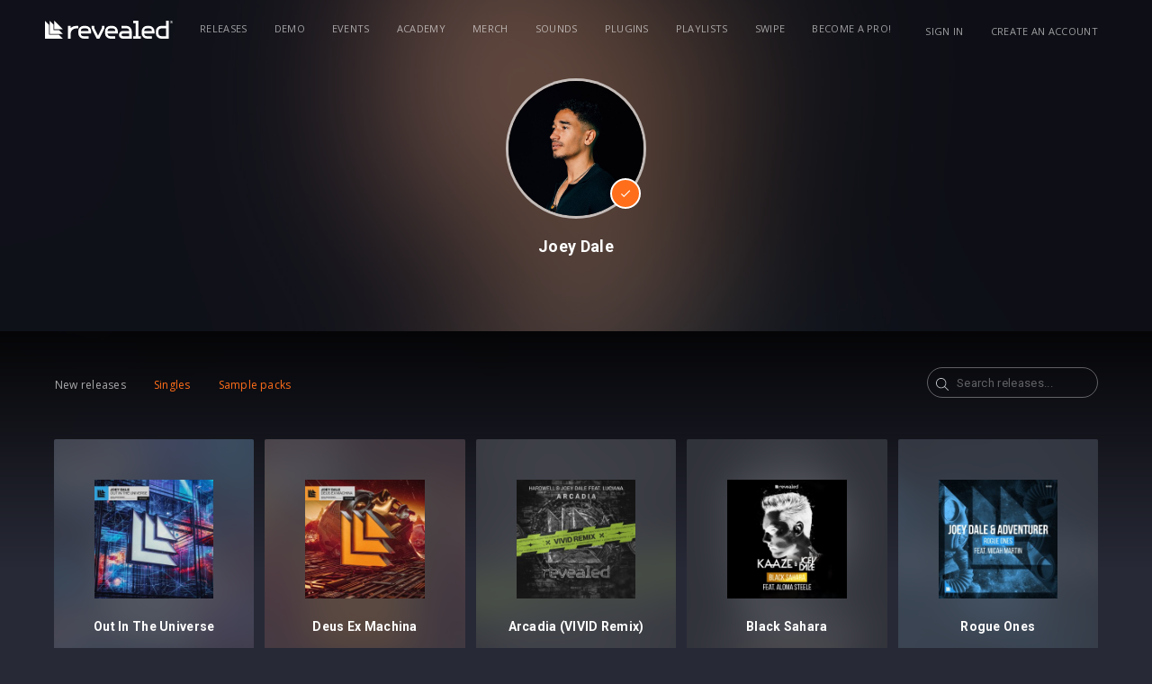

--- FILE ---
content_type: text/html;charset=UTF-8
request_url: https://www.revealedrecordings.com/joey-dale
body_size: 19575
content:
<!DOCTYPE html>
<html lang="en">
<head>
  <script>(function(w,d,s,l,i){w[l]=w[l]||[];w[l].push({'gtm.start':new Date().getTime(),event:'gtm.js'});var f=d.getElementsByTagName(s)[0],j=d.createElement(s),dl=l!='dataLayer'?'&l='+l:'';j.async=true;j.src='https://www.googletagmanager.com/gtm.js?id='+i+dl;f.parentNode.insertBefore(j,f);})(window,document,'script','dataLayer','GTM-WXT28G3');</script>


  <meta charset="utf-8" />
  <meta name="viewport" content="width=device-width,initial-scale=1,maximum-scale=5" />
  <meta name="designer" content="BEER N TEA" />

  <!--
  All rights reserved, BEER N TEA B.V.
  -->


  <title>Revealed Recordings</title>
  <link rel="apple-touch-icon" sizes="57x57" href="/uploads/assets/1/static/img/favicon/apple-icon-57x57.png">
  <link rel="apple-touch-icon" sizes="60x60" href="/uploads/assets/1/static/img/favicon/apple-icon-60x60.png">
  <link rel="apple-touch-icon" sizes="72x72" href="/uploads/assets/1/static/img/favicon/apple-icon-72x72.png">
  <link rel="apple-touch-icon" sizes="76x76" href="/uploads/assets/1/static/img/favicon/apple-icon-76x76.png">
  <link rel="apple-touch-icon" sizes="114x114" href="/uploads/assets/1/static/img/favicon/apple-icon-114x114.png">
  <link rel="apple-touch-icon" sizes="120x120" href="/uploads/assets/1/static/img/favicon/apple-icon-120x120.png">
  <link rel="apple-touch-icon" sizes="144x144" href="/uploads/assets/1/static/img/favicon/apple-icon-144x144.png">
  <link rel="apple-touch-icon" sizes="152x152" href="/uploads/assets/1/static/img/favicon/apple-icon-152x152.png">
  <link rel="apple-touch-icon" sizes="180x180" href="/uploads/assets/1/static/img/favicon/apple-icon-180x180.png">
  <link rel="icon" type="image/x-icon" href="/uploads/assets/1/static/img/favicon/favicon.ico" />
  <link rel="icon" type="image/png" sizes="192x192"  href="/uploads/assets/1/static/img/favicon/android-icon-192x192.png">
  <link rel="icon" type="image/png" sizes="32x32" href="/uploads/assets/1/static/img/favicon/favicon-32x32.png">
  <link rel="icon" type="image/png" sizes="96x96" href="/uploads/assets/1/static/img/favicon/favicon-96x96.png">
  <link rel="icon" type="image/png" sizes="16x16" href="/uploads/assets/1/static/img/favicon/favicon-16x16.png">


  <meta name="msapplication-TileColor" content="#ffffff">
  <meta name="msapplication-TileImage" content="/uploads/assets/1/static/img/favicon/ms-icon-144x144.png">
  <meta name="theme-color" content="#ffffff">
  <link rel="manifest" href="/uploads/assets/1/static/manifest.json">

  
  <meta name="twitter:card" content="summary" />
    
      
  <meta property="og:type" content="website" />
  <meta property="og:site_name" itemprop="name" content="Revealed Recordings" />

      
  
  <link rel="alternate" href="https://www.revealedrecordings.com/joey-dale" hreflang="x-default" />
  <link rel="alternate" href="https://www.revealedrecordings.com/joey-dale" hreflang="en" />
  <link rel="canonical" href="https://www.revealedrecordings.com/joey-dale" />

  <link rel="stylesheet" type="text/css" href="/uploads/assets/1767106112.1766137936/app.css" media="all" />
  <style></style>

  <script type="text/javascript">
    window.SPOTIFY_CLIENT_ID = '92796f82c2cb4c5f872c86ca944acaff';
    window.SPOTIFY_FOLLOW = '{"follow_artist":"revealedrec","follow_playlists":["6dBUVyjBcjtrSQ0jEURWmS"]}';
    window.ENV_THEME = 'Revealed'
  </script>

  <script type="text/javascript">
    var config = {"name":"Revealed Recordings","cdn":{"base_url":""},"environment":"production","site_url":"https:\/\/www.revealedrecordings.com","base_url":"https:\/\/www.revealedrecordings.com","preferences":{"currency":"EUR","time_format":24,"date_format":"%d-%m-%Y","currency_format":"%symbol%%value%","number_format":".,","week_start":"sunday"},"version":"1767106112.1766137936","csp_nonce":"cb0eb4398ebf2a49","google_analytics":{"tracking_id":"UA-40876526-6"},"twitter":[],"facebook_id":"755633134592826"};
    var lang = {"app":{"locales":{"en_US":{"prefix":"","name":"English","name_english":"English","system_locale":"en_US.UTF-8","currency":"EUR","formats":{"currency":"%symbol%%value%","number":".,","date":"%d-%m-%Y","time":"%H:%S","start_week":1},"locale":"en_US","language_code":"en","country_code":"US"}},"locale":{"prefix":"","name":"English","name_english":"English","system_locale":"en_US.UTF-8","currency":"EUR","formats":{"currency":"%symbol%%value%","number":".,","date":"%d-%m-%Y","time":"%H:%S","start_week":1},"locale":"en_US","language_code":"en","country_code":"US"},"name":"Revealed Recordings","abbr":"nl","title":"Title","description":"Description","featured":"Featured","slug":"Slug","download":"Download","soundcloud":"Soundcloud","beatport":"Beatport","itunes":"iTunes","spotify":"Spotify","youtube":"Youtube","applemusic":"Apple Music","revealed":"Revealed","bol":"Bol.com","deezer":"Deezer","googleplay":"Google Play","amazon":"Amazon","hardstyle":"Hardstyle.com","months":{"1":"January","2":"February","3":"March","4":"April","5":"May","6":"June","7":"July","8":"August","9":"September","10":"October","11":"November","12":"December"},"sign_in_dialog_title":"Sign in","sign_in_dialog_content":"Sign in to get access to exclusive content, social features and much more!","sign_in_dialog_facebook":"Facebook","sign_in_dialog_twitter":"Twitter","sign_in_dialog_sign_in_with_email":"Use your e-mail","sign_in_dialog_sign_up":"Sign up with e-mail","sign_in_dialog_input_email":"E-mail address","sign_in_dialog_input_password":"Password","sign_in_dialog_input_password_confirm":"Confirm your password","sign_in_dialog_submit_sign_in":"Sign in!","sign_in_dialog_sign_in_cancel":"Cancel","sign_in_dialog_sign_in_password_forgotten":"Password forgotten?","sign_in_dialog_submit_sign_up":"Sign up!","sign_in_dialog_sign_up_cancel":"Cancel","forgotpassword_dialog_title":"Password forgotten","forgotpassword_dialog_content":"Enter your email address and click submit to reset your password.","forgotpassword_dialog_submit":"Submit","forgotpassword_dialog_cancel":"Cancel","forgotpassword_success":"Your password was successfully reset. You should receive an email with your new password shortly.","login_failed":"Login failed","signup_error_all_fields":"Please fill out the complete form.","signup_error_passwords_did_not_match":"The passwords did not match, please try again.","signup_error_account_exists":"Email already exists, please try to login.","signup_error":"Something went wrong, please try again.","sign_in":"Sign in","sign_out":"Sign out","share_dialog_title":"Share","share_dialog_placeholder":"Write something...","share_dialog_button":"Share","share_dialog_cancel_button":"Cancel","share_dialog_facebook":"Facebook","share_dialog_twitter":"Twitter","share_dialog_post_to_facebook":"Sharing on Facebook","share_dialog_post_to_twitter":"Sharing on Twitter","share_success":"Your post has been shared!","update_profile_dialog_title":"Update your profile","update_profile_dialog_nickname":"Nickname:","update_profile_dialog_button":"Save","update_profile_dialog_cancel":"Cancel","share":"Share","share_login_message":"Sign in to share","like":"Like","unlike":"Unlike","load_more":"Load More","previous":"Previous","next":"Next","cart_amount_single":"%s item","cart_amount_plural":"%s items","cart_empty":"There are no items in your cart","cart_remove_item":"Remove from cart","purchase_buy":"Buy","purchase_get":"Get","purchase_download":"Download","purchase_failed":"Purchase failed","purchase_pending":"Processing...","purchase_cart":"In cart","purchase_retry":"Retry?","purchases_empty":"You have not purchased any releases yet","prerelease":"Pre-release","no_js_message":"To offer the best and richest experience possible, djhardwell.com uses JavaScript. Please enable JavaScript in your browser and press continue to start your journey.","no_js_continue":"Continue","unsupported_message":"You are using an outdated browser. Please <a href=\"http:\/\/browsehappy.com\/\">upgrade your browser<\/a> or <a href=\"http:\/\/www.google.com\/chromeframe\/?redirect=true\">activate Google Chrome Frame<\/a> to improve your experience.","error_not_found":"Page not found","error_not_found_message":"This page couldn't be found. Listen to the latest Hardwell track instead!","error_share_no_id":"No valid ID was provided.","error_share_no_object_found":"Object could not be found.","error_share_failed":"The item could not be shared.","error_share_not_logged_in":"You are not logged in.","error_share_no_url":"No URL provided.","maintenance_title":"Hardwell - Scheduled work backstage","maintenance_text_title":"We're doing some scheduled work backstage","maintenance_text":"Hold on for a few minutes while we're upgrading the website to improve your Hardwell experience. Meanwhile, enjoy some Hardwell tracks using the player below.","release_listen":"Listen","payment_methods":{"creditcard":"Creditcard","ideal":"iDeal","sofort":"SOFORT Banking","banktransfer":"Bank transfer","paypal":"PayPal","bitcoin":"Bitcoin","paysafecard":"Paysafecard","belfius":"Belfius Direct Net","kbc":"KBC\/CBC-Betaalknop","spotify":"Spotify","credits":"Credits","applepay":"Apple Pay"},"year":"year","month":"month","day":"day","hour":"hour","minute":"minute","second":"second","year_plural":"years","month_plural":"months","day_plural":"days","hour_plural":"hours","minute_plural":"minutes","second_plural":"seconds","time_ago":"%s ago"},"route":[],"releases":{"release_types":{"single":"Single","samplepack":"Sample pack","plugin":"Plugin","project":"Project","template":"Template"},"release_read_more":"Read more...","release_buy":"Buy","found_ee":"Pre-save","release_download":"Download","release_play":"Play","release_view":"View","release_listen":"Listen","release_date":"Release date","prerelease_spotify":"Save to Spotify","prerelease_beatport":"Save to Beatport","prerelease_deezer":"Save to Deezer","prerelease_email":"Send me an e-mail","files_included_single":"1 file included in download","files_included":"%s files included in download","presave_to_spotify":{"title":"Presave to Spotify","description":"Pick one of your playlists, and the release will automatically be added to this playlist when it's released!","playlists_label":"Choose your playlist","create_new_playlist":"- Create a new playlist -","cancel":"Cancel","save":"Save"},"presave_to_deezer":{"title":"Presave to Deezer","description":"Pick one of your playlists, and the release will automatically be added to this playlist when it's released!","playlists_label":"Choose your playlist","create_new_playlist":"- Create a new playlist -","cancel":"Cancel","save":"Save"},"release_request":{"status":{"incomplete":"Incomplete","pending":"Pending","delivered":"Deliverd"},"artist_status":{"open":"OPEN","pending":"PENDING","delivered":"DELIVERED","rejected":"REJECTED"}},"bookmarks":{"title":"Bookmarks"},"reposts":{"title":"Reposts"},"bookmarkTypes":{"release":"Releases"}},"user":{"forgot_password":{"title":"Forgot your password?"}},"subscriptions":{"types":{"none":"Regular","tracks":"Tracks","pro":"Pro","pro_annual":"Pro Annual","pro_plus":"Pro Plus"},"status":{"new":"New subscription","active":"This is your current subscription","failed":"This subscription has failed","canceled":"This subscription is canceled, but active until %renewal_date%","pending":"Pending confirmation"},"access_denied":{"title":"Access denied","message":"You are not allowed to view this page."},"unknown":{"message":"An unknown error occurred"},"email_cta":"To change or update, please go to your account and check your subscription."},"admin":{"save_success":"The item has been saved","save_failed":"The item could not be saved","delete_success":"The item has been deleted","delete_failed":"The item could not be deleted","error":"An error occurred","my_account":"My account","account":"Edit your profile","signout":"Sign out","add_row":"Add item","new":"New","no_results":"No results were found","all_languages":"All languages","field_language":"Language","confirm":{"title":"Are you sure?","message":"Are you sure you want to perform this action?","button_confirm":"Continue","button_cancel":"Cancel"},"confirm_delete":{"title":"Are you sure you want to delete this item?","message":"This action cannot be undone.","message_trash":"The deleted item will be moved to the trash.","confirm":"Delete"},"placeholder_text":"Enter text...","placeholder_wysiwyg":"Enter text...","placeholder_select":"Select an option...","placeholder_select_multiple":"Select a few options...","field_title_placeholder":"Enter a title...","validator":{"success":"The item has been saved","error":"There are errors in the form","warning":"There were some problems. Are you sure you want to continue?","field_required":"This field is required","field_invalid":"This field is incorrect","email_invalid":"This e-mail address is incorrect","schema_invalid":"This field is incorrect"},"pages_field_title_placeholder":"Enter a page title...","pages":{"field_title":"Title","field_author":"Author","field_published":"Published","field_status":"Status","field_not_editable":"Editing not possible","launch_pagebuilder":"Edit in Pagebuilder","statuses":{"all":"All","published":"Published","draft":"Draft","deleted":"Deleted","previous":"Previous version"},"page":{"title":"Pages","new":"New page","saved_draft":"The page has been saved as draft","saved_published":"The page has been published","saved_updated":"The page has been updated"},"blog_category":{"title":"Blog category","new":"New category","saved_draft":"The category has been saved as draft","saved_published":"The category has been published","saved_updated":"The category has been updated"},"blog":{"title":"Blog","new":"New post","saved_draft":"The post has been saved as draft","saved_published":"The post has been published","saved_updated":"The post has been updated"},"pub":{"title":"Pubs","new":"New page","saved_draft":"The page has been saved as draft","saved_published":"The page has been published","saved_updated":"The page has been updated"},"component":{"title":"Page components","saved_draft":"The component has been saved as draft","saved_published":"The component has been published","saved_updated":"The component has been updated"}},"users":"Users","users_field_role":"Account type","users_field_name":"Name","users_field_date_created":"Created","users_field_last_login":"Last login","users_field_address":"Address","users_field_email":"E-mail","user_all_roles":"All","user_roles":{"":"All","super_admin":"System administrator","admin":"Administrator","user":"User"},"users_edit_title":"Edit user","users_add_title":"New user","block_parent":{"title":"Parent","not_selected":"None"},"block_translations":{"title":"Translations","add_translation":"Add translation"},"block_template":{"title":"Template","not_selected":"Default template"},"block_social_media":{"title":"Social media","field_title":"Title","field_description":"Description"},"block_repeater":{"add":"Add item"},"block_gallery":{"add_existing":"Select an image","upload":"Upload images"},"block_map":{"search_placeholder":"Search an address..."},"block_image":{"title":"Image","change_image":"Change image"},"block_author":{"title":"Author"},"block_upload":{"add":"Add file","success":"Don't forget to save the form to persist uploads.","failed":"The upload has failed. The file may be too large or may be in an unsupported format.","some_failed":"Not all uploads were successful. Some files may be too large or may be in an unsupported format."},"navigation":{"field_title":"Menu name","field_position":"Position","title":"Navigation","item":{"link":"Link","label":"Label","subtitle":"Subtitle","label_placeholder":"New item...","classes":"CSS classes","icon":"Icon","advanced":"Advanced","delete":"Delete"},"add_item":"Add item","add_divider":"Add divider"},"maintenance":{"title":"Maintenance","caching":{"title":"Caching","description":"After updating templates or supported image sizes, you should always flush the cache. This deletes the Twig cache and public uploads directory.","button":"Flush cache","success_message":"The cache has been flushed"},"hangover":{"title":"Hangover","description":"To verify that the application key is working correctly and the connection is working, you can send a test message to Hangover.","button":"Ping","success_message":"Hangover has been notified"},"maintenance":{"title":"Maintenance mode","description":"Maintenance mode disables access to the website for all users, except administrators, so the system can be upgraded and tested in production.","button_enable":"Enable","button_disable":"Disable","button_update":"Update message","message_enabled":"Maintenance mode has been enabled","message_disabled":"Maintenance mode has been disabled","block_title":"Maintenance message","field_title":"Title","field_message":"Message"}},"settings":{"title":"Settings"},"files":{"title":"Files"},"sign_out":"Sign out","featured":"Featured","view_concept":"Preview","saved_on":"Saved on %s","bulk_action":"With selected items...","revisions_single":"1 revision","revisions_plural":"%s revisions","bar":{"edit_page":"Edit page","details":"Details","return_to_admin":"Admin panel","show_revisions":"Show revisions","copy":"Duplicate"},"search":"Search","search_placeholder":"Search...","medialibrary_dialog_insert":"Insert","medialibrary_dialog_cancel":"Cancel","medialibrary_dialog_upload":"Upload file","edit":"Edit","delete":"Delete","save":"Save","cancel":"Cancel","back":"Back","save_draft":"Save draft","save_publish":"Publish","save_published":"Published","save_update":"Update","click_to_edit":"Click to edit","beforeunload_warning":"You have unsaved changes. Are you sure you want to cancel?","login":{"title":"Sign in","title_continue":"Sign in to continue","username":"Email address","email":"Email address","password":"Password","submit":"Sign in","remember":"Remember me","cancel":"Cancel","sso_links_title":"Or","errors":{"unknown":"Failed to login.","user_not_found":"We couldn't find an account matching the email address you entered. Please try again.","token_expired":"Your link has expired or is invalid. Please try again."},"empty-username-password":"Please fill in your email and password","no-user-found":"There was no user found with this email\/password combination, try again.","invalid-email":"Invalid e-mail address","password-too-short":"Password is too short (minimum 6 characters)","passwords-donotmatch":"Passwords do not match","account-exists":"An account exists for this e-mail address","username-exists":"This username already exists","username-invalid":"This username is invalid","password_confirm":"Confirm password"},"forgot_password":{"title":"Forgot your password?","description":"Enter your email address and you'll receive instructions to reset your password.","email_placeholder":"Your e-mail address...","submit":"Send instructions","errors":{"unknown":"Failed to reset your password.","user_not_found":"We couldn't find an account matching the email address you entered. Please try again.","password_reset_unavailable":"Password reset is unavailable for this type of account. Please contact your administrator.","email_invalid":"Please enter a valid email address and try again."},"error":{"title":"Password recovery failed"},"success":{"title":"Instructions have been sent","description":"If an account exists, we've just sent instructions to reset your password to %s."},"email":{"title":"E-mail","subject":"Forgot your password?","message":"We have received a request to change the password for %s. You can change your password by clicking the button below.","footnote":"The link in this email is valid for 24 hours. If you have not requested to change your password, you can safely ignore this email.","button":"Reset your password"}},"reset_password":{"title":"Reset your password","description":"Enter your new password for %s in the fields below to update your password and continue signing in.","new_password":"New password","new_password_confirm":"Confirm your password","submit":"Update password","error":{"title":"Password recovery failed","message":"Your link has expired or is invalid. Please try again."},"errors":{"password_empty":"Please enter a valid password and try again.","password_mismatch":"The entered passwords do not match. Please try again.","password_policy":"The entered password does not meet the requirements. Please choose a different password and try again."},"success":{"title":"Your password has been reset","message":"Sign in with your new password to continue."}},"user_types":{"fan":"Fan","artist":"Artist","business":"Business"},"demos":{"statuses":{"open":"Open","review":"Needs review","approved":"Ready To Sign","declined":"Declined","finalround":"Final Round","needsfeedback":"Feedback Round","archived":"Archived","queued":"Queued"}}},"errors":{"not_found":{"title":"Oops, wrong turn","message":"You probably hit a dead link or got a typo in the page's address. No worries!"},"access_denied":{"title":"Access denied","message":"You are not allowed to view this page."},"unknown":{"message":"An unknown error occurred"}},"artists":[],"strings":{"accept_terms_and_privacy":"Accepts terms and conditions","accept_other_communication":"Accepts other communication"}};
  </script>
  <script type="text/javascript" src="/uploads/assets/1767106112.1766137936/app.js"></script>
</head>
<body class="page--night_header page--artist layout--menu_left " data-view="App">

<noscript><iframe src="https://www.googletagmanager.com/ns.html?id=GTM-WXT28G3"height="0" width="0" style="display:none;visibility:hidden"></iframe></noscript>

<nav class="drawer drawer--right">
  <ul>
          <li >
        <a href="/releases">Releases</a>
      </li>
          <li >
        <a href="/demo">Demo</a>
      </li>
          <li >
        <a href="https://www.revealedrecordings.com/events">Events</a>
      </li>
          <li >
        <a href="/academy">Academy</a>
      </li>
          <li >
        <a href="//www.revealedclothing.com/">Merch</a>
      </li>
          <li >
        <a href="/sounds">Sounds</a>
      </li>
          <li >
        <a href="/plugins">Plugins</a>
      </li>
          <li >
        <a href="/playlists">Playlists</a>
      </li>
          <li >
        <a href="/swipe">Swipe</a>
      </li>
          <li >
        <a href="/subscriptions" class="hide-with-subscription">Become a Pro!</a>
      </li>
      </ul>
</nav>
<main class="wrapper">
  <div class="page__back"><div class="grad"></div></div>  <div class="wrapper__mask"></div>
  <header class="header">
  <div class="container">
    <div class="header__inner">
      <a href="/" class="logo" title="Revealed Recordings"><svg xmlns="http://www.w3.org/2000/svg" width="284" height="40" viewBox="0 0 284 40">
  <defs>
    <style>
      .logo-revealed {
        fill: #fff;
        fill-rule: evenodd;
      }
    </style>
  </defs>
  <path class="logo-revealed" d="M236.49,52.421h5.691v5.712L230.822,81h-5.756L213.707,58.133V52.421H219.4v4.621l8.546,17.2,8.546-17.2V52.421ZM212.5,64.5v5.064H189.713v0.026a5.685,5.685,0,0,0,5.674,5.7H206.8V81H196.059a12.06,12.06,0,0,1-12.037-12.082V64.5a12.059,12.059,0,0,1,12.037-12.081h4.4A12.059,12.059,0,0,1,212.5,64.5Zm-5.691-.674a5.685,5.685,0,0,0-5.674-5.7h-5.743a5.685,5.685,0,0,0-5.674,5.7v0.025H206.8V63.829ZM379.146,41h5.691V81H368.4a12.059,12.059,0,0,1-12.037-12.082V64.5A12.059,12.059,0,0,1,368.4,52.421h10.745V41Zm0,17.136H368.933a6.891,6.891,0,0,0-6.878,6.9v3.346a6.891,6.891,0,0,0,6.878,6.9h10.213V58.133ZM129.131,61.8v-12L120.363,41V70.6h29.494l-8.769-8.8H129.131Zm54.891-9.377h-4.9a17.782,17.782,0,0,0-12.193,4.824V52.421h-5.691V81h5.691V70.215a12.059,12.059,0,0,1,12.037-12.082h5.055V52.421Zm-53.3,7.777h19.131L130.726,41V60.2Zm-11.957,12V49.8L110,41V81h39.857l-8.769-8.8H118.769Zm198.5-25.49V41H305.872v5.712h5.7V75.288h-5.7V81h17.092V75.288h-5.7V46.709ZM353.294,64.5v5.064H330.511v0.026a5.686,5.686,0,0,0,5.675,5.7H347.6V81H336.857A12.061,12.061,0,0,1,324.82,68.918V64.5a12.06,12.06,0,0,1,12.037-12.081h4.4A12.059,12.059,0,0,1,353.294,64.5Zm-5.691-.674a5.686,5.686,0,0,0-5.675-5.7h-5.742a5.686,5.686,0,0,0-5.675,5.7v0.025H347.6V63.829Zm-75.737.674v5.064H249.083v0.026a5.686,5.686,0,0,0,5.675,5.7h11.417V81H255.43a12.06,12.06,0,0,1-12.038-12.082V64.5A12.059,12.059,0,0,1,255.43,52.421h4.4A12.059,12.059,0,0,1,271.866,64.5Zm-5.691-.674a5.686,5.686,0,0,0-5.675-5.7h-5.742a5.686,5.686,0,0,0-5.675,5.7v0.025h17.092V63.829ZM302.8,64.5V81H282.87a8.573,8.573,0,0,1,0-17.145h14.242V63.829a5.686,5.686,0,0,0-5.675-5.7H280.02V52.421h10.745A12.059,12.059,0,0,1,302.8,64.5Zm-5.691,5.063H282.87a2.861,2.861,0,0,0,0,5.721h14.242V69.567ZM394,44.062A3.054,3.054,0,1,1,390.945,41,3.06,3.06,0,0,1,394,44.062Zm-0.526,0a2.528,2.528,0,1,0-2.528,2.538A2.535,2.535,0,0,0,393.473,44.062Zm-1.883.029a0.6,0.6,0,0,1,.333.667V44.89a2.062,2.062,0,0,0,.038.508h-0.549a1.932,1.932,0,0,1-.054-0.6V44.758c0-.291-0.073-0.43-0.5-0.43h-0.379V45.4h-0.564V42.726h1.171a0.769,0.769,0,0,1,.893.733A0.643,0.643,0,0,1,391.59,44.091Zm-0.193-.566a0.349,0.349,0,0,0-.425-0.342h-0.5v0.683h0.483C391.273,43.866,391.4,43.745,391.4,43.525Z" transform="translate(-110 -41)"/>
</svg>
</a>

            <nav class="navigation navigation--primary">
        <ul>
                      <li   >
              <a href="/releases">Releases</a>
                          </li>
                      <li   >
              <a href="/demo">Demo</a>
                          </li>
                      <li   >
              <a href="https://www.revealedrecordings.com/events">Events</a>
                          </li>
                      <li   >
              <a href="/academy">Academy</a>
                          </li>
                      <li   >
              <a href="//www.revealedclothing.com/" target="_BLANK">Merch</a>
                          </li>
                      <li   >
              <a href="/sounds">Sounds</a>
                          </li>
                      <li   >
              <a href="/plugins">Plugins</a>
                          </li>
                      <li   >
              <a href="/playlists">Playlists</a>
                          </li>
                      <li   >
              <a href="/swipe">Swipe</a>
                          </li>
                      <li  class="hide-with-subscription "  >
              <a href="/subscriptions">Become a Pro!</a>
                          </li>
                  </ul>
      </nav>
      
      <nav class="navigation navigation--secondary">
        <ul>
                    <li><a href="/account/login">Sign in</a></li>
          <li class="hide--xs"><a href="/account/register">Create an account</a></li>
                    <li class="max-sm">
            <button type="button" class="btn btn--toggle" data-toggle="drawer" title="Open the menu"><span class="icon"></span></button>
          </li>
        </ul>

      </nav>
    </div>
  </div>
</header>
    <section class="content">
    <aside class="section section--artist">
  <figure class="artist__background" style="background-image: url('/uploads/blurbg/67004ec882d8a70b710fc473.jpg'); "></figure>
  <div class="container">
    <div class="grid">
      <div class="col col--md-1/3">
        <article class="block block--night block--artist">
          <header>
            <figure class="artist__avatar  artist__avatar--verified" style="background-image: url('/uploads/image/67004ec882d8a70b710fc473.jpg');"></figure>
            <h2>Joey Dale</h2>
          </header>
        </article>
        <div class="artist__socials">
                                                                                                                                                                            </div>
      </div>
    </div>
  </div>
</aside>

<section class="section section--releases">
  <div class="container">
    


<form method="post" action="/joey-dale"  class="ui form" data-id="ui" data-view="UI" data-source="/joey-dale" autocomplete="off">
  
    <div class="ui__panel ui__panel--tools">
    <div class="ui__container">
      <div class="ui__tools">
        <div class="left form--inline">
          
<div  class="form__group--switch form__group" data-view="FieldSwitch" data-is-filter="1" data-listeners="releases">
      <input type="hidden" name="type" value="*" />
  <div class="group group--btn">
    <a href="?type=*" data-filter="type" data-value="*" class="btn btn--default active">New releases</a><a href="?type=single" data-filter="type" data-value="single" class="btn btn--default">Singles</a><a href="?type=samplepack" data-filter="type" data-value="samplepack" class="btn btn--default">Sample packs</a>  </div>
</div>

        </div>
        <div class="right form--inline">
          


<div  class="form__group--search form__group" data-view="FieldSearch" data-is-filter="1" data-listeners="releases">
    <div class="form__field">
    <input class="input" type="text" placeholder="Search releases..." name="q" value="" />
    <svg viewBox="0 0 512 512" class="icon"><path d="M508.5 481.6l-129-129c-2.3-2.3-5.3-3.5-8.5-3.5h-10.3C395 312 416 262.5 416 208 416 93.1 322.9 0 208 0S0 93.1 0 208s93.1 208 208 208c54.5 0 104-21 141.1-55.2V371c0 3.2 1.3 6.2 3.5 8.5l129 129c4.7 4.7 12.3 4.7 17 0l9.9-9.9c4.7-4.7 4.7-12.3 0-17zM208 384c-97.3 0-176-78.7-176-176S110.7 32 208 32s176 78.7 176 176-78.7 176-176 176z"/></svg>
    <button type="button" class="btn btn--link btn--clear" data-action="clear">&times;</button>
  </div>
  <button type="submit" class="sr-only">Search</button>
</div>

        </div>
      </div>
    </div>
  </div>
  
  <div class="ui__panel ui__panel--main">
    <div class="ui__container">
      <div class="ui__grid grid grid--center-items">
        <div class="ui__col ui__col--main col ">
                    
<div  data-id="releases" data-view="BlockTable" data-infinite="trigger" data-filter-value="{&quot;type&quot;:&quot;*&quot;,&quot;sort_by&quot;:&quot;date_listed&quot;,&quot;sort_order&quot;:&quot;DESC&quot;,&quot;artist_id&quot;:&quot;5874dca96332885f348b459a&quot;,&quot;listed&quot;:true}">
  <div class="grid" data-block="items">
            <div class="col col--sm-1/4 col--lg-1/5">
    <article class="release release--anchor tilt " data-release-id="690b79797d4540ad1309a9b7"
         data-layer-product="{&quot;id&quot;:&quot;690b79797d4540ad1309a9b7&quot;,&quot;name&quot;:&quot;Out In The Universe&quot;,&quot;category&quot;:&quot;single&quot;,&quot;brand&quot;:&quot;Joey Dale\u2060\u00a0&quot;,&quot;price&quot;:null,&quot;currency&quot;:&quot;CREDITS&quot;,&quot;variant&quot;:&quot;&quot;,&quot;list&quot;:&quot;Release Page&quot;,&quot;position&quot;:1,&quot;dimension1&quot;:&quot;none&quot;}"><div class="release__block"><div class="release__blurbg" data-original="/uploads/blurbg/690b76adf92bd430d40d8212.jpg"></div><figure><a href="/releases/joey-dale-out-in-the-universe?"><div class="img"><img data-original="/uploads/thumb/690b76adf92bd430d40d8212.jpg" alt="Out In The Universe - Joey Dale⁠ " /></div></a></figure><div class="release__info"><a href="/releases/joey-dale-out-in-the-universe?"><h2 class="release__title">Out In The Universe</h2></a><h3 class="release__artist"><a class="atwho-inserted" data-atwho-at-query="joey" href="/artists/id/5874dca96332885f348b459a">Joey Dale</a>⁠</h3></div><footer class="release__footer" data-view="Musicplayer"><div class="left"></div><a href="/account/login?return=" class="btn btn--buy"><span class="fal fa-arrow-up"></span>
                Get
              </a></footer></div></article>    </div>
        <div class="col col--sm-1/4 col--lg-1/5">
    <article class="release release--anchor tilt " data-release-id="6891cb9bd658f94da00155c9"
         data-layer-product="{&quot;id&quot;:&quot;6891cb9bd658f94da00155c9&quot;,&quot;name&quot;:&quot;Deus Ex Machina&quot;,&quot;category&quot;:&quot;single&quot;,&quot;brand&quot;:&quot;Joey Dale\u2060\u00a0&quot;,&quot;price&quot;:null,&quot;currency&quot;:&quot;CREDITS&quot;,&quot;variant&quot;:&quot;&quot;,&quot;list&quot;:&quot;Release Page&quot;,&quot;position&quot;:1,&quot;dimension1&quot;:&quot;none&quot;}"><div class="release__block"><div class="release__blurbg" data-original="/uploads/blurbg/6891c9fea33be304d90e14f7.jpg"></div><figure><a href="/releases/joey-dale-deus-ex-machina?"><div class="img"><img data-original="/uploads/thumb/6891c9fea33be304d90e14f7.jpg" alt="Deus Ex Machina - Joey Dale⁠ " /></div></a></figure><div class="release__info"><a href="/releases/joey-dale-deus-ex-machina?"><h2 class="release__title">Deus Ex Machina</h2></a><h3 class="release__artist"><a class="atwho-inserted" data-atwho-at-query="joey dal" href="/artists/id/5874dca96332885f348b459a">Joey Dale</a>⁠</h3></div><footer class="release__footer" data-view="Musicplayer"><div class="left"><a class="btn btn--play" title="PREVIEW" data-track="https://p.scdn.co/mp3-preview/fdcc24a9198db4257ea22dee5bb7c018062bc998?cid=92796f82c2cb4c5f872c86ca944acaff" data-track-info="{&quot;title&quot;:&quot;Deus Ex Machina&quot;,&quot;artist&quot;:&quot;Joey Dale\u2060\u00a0&quot;,&quot;track&quot;:&quot;https:\/\/p.scdn.co\/mp3-preview\/fdcc24a9198db4257ea22dee5bb7c018062bc998?cid=92796f82c2cb4c5f872c86ca944acaff&quot;,&quot;image_url&quot;:&quot;\/uploads\/thumb\/6891c9fea33be304d90e14f7.jpg&quot;,&quot;url&quot;:&quot;\/releases\/joey-dale-deus-ex-machina&quot;}"><span class="fas fa-play"></span><span class="progress"></span><span class="-text">PREVIEW</span></a><a class="btn btn--play" title="ADD TO PLAYLIST" data-playlist-item="{&quot;title&quot;:&quot;Deus Ex Machina&quot;,&quot;artist&quot;:&quot;Joey Dale\u2060\u00a0&quot;,&quot;track&quot;:&quot;https:\/\/p.scdn.co\/mp3-preview\/fdcc24a9198db4257ea22dee5bb7c018062bc998?cid=92796f82c2cb4c5f872c86ca944acaff&quot;,&quot;image_url&quot;:&quot;\/uploads\/thumb\/6891c9fea33be304d90e14f7.jpg&quot;,&quot;url&quot;:&quot;\/releases\/joey-dale-deus-ex-machina&quot;}"><svg viewBox="0 0 512 512" class="icon"><path d="M470.36 1.51l-112 35.38A32 32 0 0 0 336 67.36v299.12c-18.16-9.07-40.16-14.48-64-14.48-61.86 0-112 35.82-112 80s50.14 80 112 80 112-35.82 112-80V195.36L489.64 162A32 32 0 0 0 512 131.48V32a32 32 0 0 0-41.64-30.49zM272 464c-39.7 0-64-20.72-64-32s24.3-32 64-32 64 20.72 64 32-24.3 32-64 32zm192-344.25L384 145V79.12l80-25.26zM16 104h256a16 16 0 0 0 16-16V72a16 16 0 0 0-16-16H16A16 16 0 0 0 0 72v16a16 16 0 0 0 16 16zm0 128h256a16 16 0 0 0 16-16v-16a16 16 0 0 0-16-16H16a16 16 0 0 0-16 16v16a16 16 0 0 0 16 16zm144 96a16 16 0 0 0-16-16H16a16 16 0 0 0-16 16v16a16 16 0 0 0 16 16h128a16 16 0 0 0 16-16z"/></svg><span class="progress"></span><span class="-text">ADD</span></a></div><a href="/account/login?return=" class="btn btn--buy"><span class="fal fa-arrow-up"></span>
                Get
              </a></footer></div></article>    </div>
        <div class="col col--sm-1/4 col--lg-1/5">
    <article class="release release--anchor tilt " data-release-id="68231ce008a5c9f3ee046348"
         data-layer-product="{&quot;id&quot;:&quot;68231ce008a5c9f3ee046348&quot;,&quot;name&quot;:&quot;Arcadia (VIVID Remix)&quot;,&quot;category&quot;:&quot;single&quot;,&quot;brand&quot;:&quot;Hardwell\u2060 &amp; Joey Dale\u2060 (VIVID\u2060 Remix)&quot;,&quot;price&quot;:null,&quot;currency&quot;:&quot;CREDITS&quot;,&quot;variant&quot;:&quot;&quot;,&quot;list&quot;:&quot;Release Page&quot;,&quot;position&quot;:1,&quot;dimension1&quot;:&quot;none&quot;}"><div class="release__block"><div class="release__blurbg" data-original="/uploads/blurbg/68231c4b08a5c9f3ee046344.jpg"></div><figure><a href="/releases/hardwell-joey-dale-feat-luciana-arcadia-vivid-remix?"><div class="img"><img data-original="/uploads/thumb/68231c4b08a5c9f3ee046344.jpg" alt="Arcadia (VIVID Remix) - Hardwell⁠ & Joey Dale⁠ (VIVID⁠ Remix)" /></div></a></figure><div class="release__info"><a href="/releases/hardwell-joey-dale-feat-luciana-arcadia-vivid-remix?"><h2 class="release__title">Arcadia (VIVID Remix)</h2></a><h3 class="release__artist"><a class="atwho-inserted" data-atwho-at-query="hardwell" href="/artists/id/58762fd3633288e43f8b4567">Hardwell</a>⁠ &amp; <a class="atwho-inserted" data-atwho-at-query="joey" href="/artists/id/5874dca96332885f348b459a">Joey Dale</a>⁠ (<a class="atwho-inserted" data-atwho-at-query="vivid" href="/artists/id/5bd6eacbc6e190211e79ef70">VIVID</a>⁠ Remix)</h3></div><footer class="release__footer" data-view="Musicplayer"><div class="left"><a class="btn btn--play" title="PREVIEW" data-track="https://p.scdn.co/mp3-preview/6d4840a77ad282c283faef45c79d9d9cd17d51e1?cid=92796f82c2cb4c5f872c86ca944acaff" data-track-info="{&quot;title&quot;:&quot;Arcadia (VIVID Remix)&quot;,&quot;artist&quot;:&quot;Hardwell\u2060 &amp; Joey Dale\u2060 (VIVID\u2060 Remix)&quot;,&quot;track&quot;:&quot;https:\/\/p.scdn.co\/mp3-preview\/6d4840a77ad282c283faef45c79d9d9cd17d51e1?cid=92796f82c2cb4c5f872c86ca944acaff&quot;,&quot;image_url&quot;:&quot;\/uploads\/thumb\/68231c4b08a5c9f3ee046344.jpg&quot;,&quot;url&quot;:&quot;\/releases\/hardwell-joey-dale-feat-luciana-arcadia-vivid-remix&quot;}"><span class="fas fa-play"></span><span class="progress"></span><span class="-text">PREVIEW</span></a><a class="btn btn--play" title="ADD TO PLAYLIST" data-playlist-item="{&quot;title&quot;:&quot;Arcadia (VIVID Remix)&quot;,&quot;artist&quot;:&quot;Hardwell\u2060 &amp; Joey Dale\u2060 (VIVID\u2060 Remix)&quot;,&quot;track&quot;:&quot;https:\/\/p.scdn.co\/mp3-preview\/6d4840a77ad282c283faef45c79d9d9cd17d51e1?cid=92796f82c2cb4c5f872c86ca944acaff&quot;,&quot;image_url&quot;:&quot;\/uploads\/thumb\/68231c4b08a5c9f3ee046344.jpg&quot;,&quot;url&quot;:&quot;\/releases\/hardwell-joey-dale-feat-luciana-arcadia-vivid-remix&quot;}"><svg viewBox="0 0 512 512" class="icon"><path d="M470.36 1.51l-112 35.38A32 32 0 0 0 336 67.36v299.12c-18.16-9.07-40.16-14.48-64-14.48-61.86 0-112 35.82-112 80s50.14 80 112 80 112-35.82 112-80V195.36L489.64 162A32 32 0 0 0 512 131.48V32a32 32 0 0 0-41.64-30.49zM272 464c-39.7 0-64-20.72-64-32s24.3-32 64-32 64 20.72 64 32-24.3 32-64 32zm192-344.25L384 145V79.12l80-25.26zM16 104h256a16 16 0 0 0 16-16V72a16 16 0 0 0-16-16H16A16 16 0 0 0 0 72v16a16 16 0 0 0 16 16zm0 128h256a16 16 0 0 0 16-16v-16a16 16 0 0 0-16-16H16a16 16 0 0 0-16 16v16a16 16 0 0 0 16 16zm144 96a16 16 0 0 0-16-16H16a16 16 0 0 0-16 16v16a16 16 0 0 0 16 16h128a16 16 0 0 0 16-16z"/></svg><span class="progress"></span><span class="-text">ADD</span></a></div><a href="/account/login?return=" class="btn btn--buy"><span class="fal fa-arrow-up"></span>
                Get
              </a></footer></div></article>    </div>
        <div class="col col--sm-1/4 col--lg-1/5">
    <article class="release release--anchor tilt " data-release-id="5a0c109dc6e1906e0c2f5a6a"
         data-layer-product="{&quot;id&quot;:&quot;5a0c109dc6e1906e0c2f5a6a&quot;,&quot;name&quot;:&quot;Black Sahara&quot;,&quot;category&quot;:&quot;single&quot;,&quot;brand&quot;:&quot;KAAZE\u2060 &amp; Joey Dale\u2060 feat. Aloma Steele\u2060\u00a0&quot;,&quot;price&quot;:2.49,&quot;currency&quot;:&quot;EUR&quot;,&quot;variant&quot;:&quot;&quot;,&quot;list&quot;:&quot;Release Page&quot;,&quot;position&quot;:1,&quot;dimension1&quot;:&quot;none&quot;}"><div class="release__block"><div class="release__blurbg" data-original="/uploads/blurbg/5a0c0fc9c6e1906e0c2f5a68.jpg"></div><figure><a href="/releases/kaaze-joey-dale-aloma-steele-black-sahara?"><div class="img"><img data-original="/uploads/thumb/5a0c0fc9c6e1906e0c2f5a68.jpg" alt="Black Sahara - KAAZE⁠ & Joey Dale⁠ feat. Aloma Steele⁠ " /></div></a></figure><div class="release__info"><a href="/releases/kaaze-joey-dale-aloma-steele-black-sahara?"><h2 class="release__title">Black Sahara</h2></a><h3 class="release__artist"><a class="atwho-inserted" data-atwho-at-query="KAAZE" href="/artists/id/5874dca96332885f348b459c">KAAZE</a>⁠ &amp; <a class="atwho-inserted" data-atwho-at-query="Joey" href="/artists/id/5874dca96332885f348b459a">Joey Dale</a>⁠ feat. <a class="atwho-inserted" data-atwho-at-query="alom" href="/artists/id/5ca35331c6e19010dd021d05">Aloma Steele</a>⁠</h3></div><footer class="release__footer" data-view="Musicplayer"><div class="left"><a class="btn btn--play" title="PREVIEW" data-track="https://p.scdn.co/mp3-preview/95493f4f0fef2a4ed101dd42562006cf10240b36?cid=92796f82c2cb4c5f872c86ca944acaff" data-track-info="{&quot;title&quot;:&quot;Black Sahara&quot;,&quot;artist&quot;:&quot;KAAZE\u2060 &amp; Joey Dale\u2060 feat. Aloma Steele\u2060\u00a0&quot;,&quot;track&quot;:&quot;https:\/\/p.scdn.co\/mp3-preview\/95493f4f0fef2a4ed101dd42562006cf10240b36?cid=92796f82c2cb4c5f872c86ca944acaff&quot;,&quot;image_url&quot;:&quot;\/uploads\/thumb\/5a0c0fc9c6e1906e0c2f5a68.jpg&quot;,&quot;url&quot;:&quot;\/releases\/kaaze-joey-dale-aloma-steele-black-sahara&quot;}"><span class="fas fa-play"></span><span class="progress"></span><span class="-text">PREVIEW</span></a><a class="btn btn--play" title="ADD TO PLAYLIST" data-playlist-item="{&quot;title&quot;:&quot;Black Sahara&quot;,&quot;artist&quot;:&quot;KAAZE\u2060 &amp; Joey Dale\u2060 feat. Aloma Steele\u2060\u00a0&quot;,&quot;track&quot;:&quot;https:\/\/p.scdn.co\/mp3-preview\/95493f4f0fef2a4ed101dd42562006cf10240b36?cid=92796f82c2cb4c5f872c86ca944acaff&quot;,&quot;image_url&quot;:&quot;\/uploads\/thumb\/5a0c0fc9c6e1906e0c2f5a68.jpg&quot;,&quot;url&quot;:&quot;\/releases\/kaaze-joey-dale-aloma-steele-black-sahara&quot;}"><svg viewBox="0 0 512 512" class="icon"><path d="M470.36 1.51l-112 35.38A32 32 0 0 0 336 67.36v299.12c-18.16-9.07-40.16-14.48-64-14.48-61.86 0-112 35.82-112 80s50.14 80 112 80 112-35.82 112-80V195.36L489.64 162A32 32 0 0 0 512 131.48V32a32 32 0 0 0-41.64-30.49zM272 464c-39.7 0-64-20.72-64-32s24.3-32 64-32 64 20.72 64 32-24.3 32-64 32zm192-344.25L384 145V79.12l80-25.26zM16 104h256a16 16 0 0 0 16-16V72a16 16 0 0 0-16-16H16A16 16 0 0 0 0 72v16a16 16 0 0 0 16 16zm0 128h256a16 16 0 0 0 16-16v-16a16 16 0 0 0-16-16H16a16 16 0 0 0-16 16v16a16 16 0 0 0 16 16zm144 96a16 16 0 0 0-16-16H16a16 16 0 0 0-16 16v16a16 16 0 0 0 16 16h128a16 16 0 0 0 16-16z"/></svg><span class="progress"></span><span class="-text">ADD</span></a></div><a href="/account/login?return=%2Freleases%2Fkaaze-joey-dale-aloma-steele-black-sahara%3F%26action%3Dbuy" class="btn btn--link btn--buy btn--buy--has-price">€2.49 <span class="fal fa-shopping-cart"></span></a></footer></div></article>    </div>
        <div class="col col--sm-1/4 col--lg-1/5">
    <article class="release release--anchor tilt " data-release-id="58d8da19c6e19079de2ee3c4"
         data-layer-product="{&quot;id&quot;:&quot;58d8da19c6e19079de2ee3c4&quot;,&quot;name&quot;:&quot;Rogue Ones&quot;,&quot;category&quot;:&quot;single&quot;,&quot;brand&quot;:&quot;Joey Dale\u2060 \u2060&amp; Adventurer\u2060 feat. Micah Martin\u2060\u00a0&quot;,&quot;price&quot;:1.49,&quot;currency&quot;:&quot;EUR&quot;,&quot;variant&quot;:&quot;&quot;,&quot;list&quot;:&quot;Release Page&quot;,&quot;position&quot;:1,&quot;dimension1&quot;:&quot;none&quot;}"><div class="release__block"><div class="release__blurbg" data-original="/uploads/blurbg/58d8d9efc6e19079de2ee3c3.jpg"></div><figure><a href="/releases/joey-dale-adventurer-micah-martin-rogue-ones?"><div class="img"><img data-original="/uploads/thumb/58d8d9efc6e19079de2ee3c3.jpg" alt="Rogue Ones - Joey Dale⁠ ⁠& Adventurer⁠ feat. Micah Martin⁠ " /></div></a></figure><div class="release__info"><a href="/releases/joey-dale-adventurer-micah-martin-rogue-ones?"><h2 class="release__title">Rogue Ones</h2></a><h3 class="release__artist"><span><a class="atwho-inserted" data-atwho-at-query="Joey D" href="/artists/id/5874dca96332885f348b459a">Joey Dale</a>⁠ ⁠&amp; <a class="atwho-inserted" data-atwho-at-query="Adventu" href="/artists/id/58c2e994633288a3428b4567">Adventurer</a>⁠ feat. <span><span><a class="atwho-inserted" data-atwho-at-query="mic" href="/artists/id/58d94460c6e1907df505a172">Micah Martin</a>⁠</a></a></a></h3></div><footer class="release__footer" data-view="Musicplayer"><div class="left"><a class="btn btn--play" title="PREVIEW" data-track="https://p.scdn.co/mp3-preview/501f0ca305bef9a54335032570c68d647f6aa681?cid=92796f82c2cb4c5f872c86ca944acaff" data-track-info="{&quot;title&quot;:&quot;Rogue Ones&quot;,&quot;artist&quot;:&quot;Joey Dale\u2060 \u2060&amp; Adventurer\u2060 feat. Micah Martin\u2060\u00a0&quot;,&quot;track&quot;:&quot;https:\/\/p.scdn.co\/mp3-preview\/501f0ca305bef9a54335032570c68d647f6aa681?cid=92796f82c2cb4c5f872c86ca944acaff&quot;,&quot;image_url&quot;:&quot;\/uploads\/thumb\/58d8d9efc6e19079de2ee3c3.jpg&quot;,&quot;url&quot;:&quot;\/releases\/joey-dale-adventurer-micah-martin-rogue-ones&quot;}"><span class="fas fa-play"></span><span class="progress"></span><span class="-text">PREVIEW</span></a><a class="btn btn--play" title="ADD TO PLAYLIST" data-playlist-item="{&quot;title&quot;:&quot;Rogue Ones&quot;,&quot;artist&quot;:&quot;Joey Dale\u2060 \u2060&amp; Adventurer\u2060 feat. Micah Martin\u2060\u00a0&quot;,&quot;track&quot;:&quot;https:\/\/p.scdn.co\/mp3-preview\/501f0ca305bef9a54335032570c68d647f6aa681?cid=92796f82c2cb4c5f872c86ca944acaff&quot;,&quot;image_url&quot;:&quot;\/uploads\/thumb\/58d8d9efc6e19079de2ee3c3.jpg&quot;,&quot;url&quot;:&quot;\/releases\/joey-dale-adventurer-micah-martin-rogue-ones&quot;}"><svg viewBox="0 0 512 512" class="icon"><path d="M470.36 1.51l-112 35.38A32 32 0 0 0 336 67.36v299.12c-18.16-9.07-40.16-14.48-64-14.48-61.86 0-112 35.82-112 80s50.14 80 112 80 112-35.82 112-80V195.36L489.64 162A32 32 0 0 0 512 131.48V32a32 32 0 0 0-41.64-30.49zM272 464c-39.7 0-64-20.72-64-32s24.3-32 64-32 64 20.72 64 32-24.3 32-64 32zm192-344.25L384 145V79.12l80-25.26zM16 104h256a16 16 0 0 0 16-16V72a16 16 0 0 0-16-16H16A16 16 0 0 0 0 72v16a16 16 0 0 0 16 16zm0 128h256a16 16 0 0 0 16-16v-16a16 16 0 0 0-16-16H16a16 16 0 0 0-16 16v16a16 16 0 0 0 16 16zm144 96a16 16 0 0 0-16-16H16a16 16 0 0 0-16 16v16a16 16 0 0 0 16 16h128a16 16 0 0 0 16-16z"/></svg><span class="progress"></span><span class="-text">ADD</span></a></div><a href="/account/login?return=%2Freleases%2Fjoey-dale-adventurer-micah-martin-rogue-ones%3F%26action%3Dbuy" class="btn btn--link btn--buy btn--buy--has-price">€1.49 <span class="fal fa-shopping-cart"></span></a></footer></div></article>    </div>
        <div class="col col--sm-1/4 col--lg-1/5">
    <article class="release release--anchor tilt " data-release-id="5dcd844dc6e19008fb157ff0"
         data-layer-product="{&quot;id&quot;:&quot;5dcd844dc6e19008fb157ff0&quot;,&quot;name&quot;:&quot;Shake It &quot;,&quot;category&quot;:&quot;single&quot;,&quot;brand&quot;:&quot;Joey Dale\u2060 &amp; Maddix\u2060&quot;,&quot;price&quot;:&quot;&quot;,&quot;currency&quot;:&quot;EUR&quot;,&quot;variant&quot;:&quot;&quot;,&quot;list&quot;:&quot;Release Page&quot;,&quot;position&quot;:1,&quot;dimension1&quot;:&quot;none&quot;}"><div class="release__block"><div class="release__blurbg" data-original="/uploads/blurbg/5dce6f64c6e1901ca737e21e.jpg"></div><figure><a href="/releases/maddix-joey-dale-shake-it?"><div class="img"><img data-original="/uploads/thumb/5dce6f64c6e1901ca737e21e.jpg" alt="Shake It  - Joey Dale⁠ & Maddix⁠" /></div></a></figure><div class="release__info"><a href="/releases/maddix-joey-dale-shake-it?"><h2 class="release__title">Shake It </h2></a><h3 class="release__artist"><a class="atwho-inserted" data-atwho-at-query="Joey" href="/artists/id/5874dca96332885f348b459a">Joey Dale</a>⁠ &amp; <a class="atwho-inserted" data-atwho-at-query="mad" href="/artists/id/5874dca96332885f348b45ad">Maddix</a>⁠</h3></div><footer class="release__footer" data-view="Musicplayer"><div class="left"><a class="btn btn--play" title="PREVIEW" data-track="https://p.scdn.co/mp3-preview/1500ff4c4725450617d884846830a2538786cde8?cid=92796f82c2cb4c5f872c86ca944acaff" data-track-info="{&quot;title&quot;:&quot;Shake It &quot;,&quot;artist&quot;:&quot;Joey Dale\u2060 &amp; Maddix\u2060&quot;,&quot;track&quot;:&quot;https:\/\/p.scdn.co\/mp3-preview\/1500ff4c4725450617d884846830a2538786cde8?cid=92796f82c2cb4c5f872c86ca944acaff&quot;,&quot;image_url&quot;:&quot;\/uploads\/thumb\/5dce6f64c6e1901ca737e21e.jpg&quot;,&quot;url&quot;:&quot;\/releases\/maddix-joey-dale-shake-it&quot;}"><span class="fas fa-play"></span><span class="progress"></span><span class="-text">PREVIEW</span></a><a class="btn btn--play" title="ADD TO PLAYLIST" data-playlist-item="{&quot;title&quot;:&quot;Shake It &quot;,&quot;artist&quot;:&quot;Joey Dale\u2060 &amp; Maddix\u2060&quot;,&quot;track&quot;:&quot;https:\/\/p.scdn.co\/mp3-preview\/1500ff4c4725450617d884846830a2538786cde8?cid=92796f82c2cb4c5f872c86ca944acaff&quot;,&quot;image_url&quot;:&quot;\/uploads\/thumb\/5dce6f64c6e1901ca737e21e.jpg&quot;,&quot;url&quot;:&quot;\/releases\/maddix-joey-dale-shake-it&quot;}"><svg viewBox="0 0 512 512" class="icon"><path d="M470.36 1.51l-112 35.38A32 32 0 0 0 336 67.36v299.12c-18.16-9.07-40.16-14.48-64-14.48-61.86 0-112 35.82-112 80s50.14 80 112 80 112-35.82 112-80V195.36L489.64 162A32 32 0 0 0 512 131.48V32a32 32 0 0 0-41.64-30.49zM272 464c-39.7 0-64-20.72-64-32s24.3-32 64-32 64 20.72 64 32-24.3 32-64 32zm192-344.25L384 145V79.12l80-25.26zM16 104h256a16 16 0 0 0 16-16V72a16 16 0 0 0-16-16H16A16 16 0 0 0 0 72v16a16 16 0 0 0 16 16zm0 128h256a16 16 0 0 0 16-16v-16a16 16 0 0 0-16-16H16a16 16 0 0 0-16 16v16a16 16 0 0 0 16 16zm144 96a16 16 0 0 0-16-16H16a16 16 0 0 0-16 16v16a16 16 0 0 0 16 16h128a16 16 0 0 0 16-16z"/></svg><span class="progress"></span><span class="-text">ADD</span></a></div>
                        available
                  </footer></div></article>    </div>
        <div class="col col--sm-1/4 col--lg-1/5">
    <article class="release release--anchor tilt " data-release-id="5ab4de0ac6e1900f7726e5a2"
         data-layer-product="{&quot;id&quot;:&quot;5ab4de0ac6e1900f7726e5a2&quot;,&quot;name&quot;:&quot;Arcadia (Psyko Punkz Remix)&quot;,&quot;category&quot;:&quot;single&quot;,&quot;brand&quot;:&quot;Hardwell\u2060\u00a0\u2060 Joey Dale\u2060 Luciana\u00a0&quot;,&quot;price&quot;:250,&quot;currency&quot;:&quot;CREDITS&quot;,&quot;variant&quot;:&quot;&quot;,&quot;list&quot;:&quot;Release Page&quot;,&quot;position&quot;:1,&quot;dimension1&quot;:&quot;none&quot;}"><div class="release__block"><div class="release__blurbg" data-original="/uploads/blurbg/5ab4de07c6e1900c9e749add.jpg"></div><figure><a href="/releases/arcadia-psyko-punkz-remix?"><div class="img"><img data-original="/uploads/thumb/5ab4de07c6e1900c9e749add.jpg" alt="Arcadia (Psyko Punkz Remix) - Hardwell⁠ ⁠ Joey Dale⁠ Luciana " /></div></a></figure><div class="release__info"><a href="/releases/arcadia-psyko-punkz-remix?"><h2 class="release__title">Arcadia (Psyko Punkz Remix)</h2></a><h3 class="release__artist"><a class="atwho-inserted" data-atwho-at-query="hardwe" href="/artists/id/58762fd3633288e43f8b4567">Hardwell</a>⁠⁠ <a class="atwho-inserted" data-atwho-at-query="joey" href="/artists/id/5874dca96332885f348b459a">Joey Dale</a>⁠ <span>Luciana</a></h3></div><footer class="release__footer" data-view="Musicplayer"><div class="left"><a class="btn btn--play" title="PREVIEW" data-track="https://p.scdn.co/mp3-preview/d2bd891d4ce3e835125bf9861d532ff9085bcac6?cid=92796f82c2cb4c5f872c86ca944acaff" data-track-info="{&quot;title&quot;:&quot;Arcadia (Psyko Punkz Remix)&quot;,&quot;artist&quot;:&quot;Hardwell\u2060\u00a0\u2060 Joey Dale\u2060 Luciana\u00a0&quot;,&quot;track&quot;:&quot;https:\/\/p.scdn.co\/mp3-preview\/d2bd891d4ce3e835125bf9861d532ff9085bcac6?cid=92796f82c2cb4c5f872c86ca944acaff&quot;,&quot;image_url&quot;:&quot;\/uploads\/thumb\/5ab4de07c6e1900c9e749add.jpg&quot;,&quot;url&quot;:&quot;\/releases\/arcadia-psyko-punkz-remix&quot;}"><span class="fas fa-play"></span><span class="progress"></span><span class="-text">PREVIEW</span></a><a class="btn btn--play" title="ADD TO PLAYLIST" data-playlist-item="{&quot;title&quot;:&quot;Arcadia (Psyko Punkz Remix)&quot;,&quot;artist&quot;:&quot;Hardwell\u2060\u00a0\u2060 Joey Dale\u2060 Luciana\u00a0&quot;,&quot;track&quot;:&quot;https:\/\/p.scdn.co\/mp3-preview\/d2bd891d4ce3e835125bf9861d532ff9085bcac6?cid=92796f82c2cb4c5f872c86ca944acaff&quot;,&quot;image_url&quot;:&quot;\/uploads\/thumb\/5ab4de07c6e1900c9e749add.jpg&quot;,&quot;url&quot;:&quot;\/releases\/arcadia-psyko-punkz-remix&quot;}"><svg viewBox="0 0 512 512" class="icon"><path d="M470.36 1.51l-112 35.38A32 32 0 0 0 336 67.36v299.12c-18.16-9.07-40.16-14.48-64-14.48-61.86 0-112 35.82-112 80s50.14 80 112 80 112-35.82 112-80V195.36L489.64 162A32 32 0 0 0 512 131.48V32a32 32 0 0 0-41.64-30.49zM272 464c-39.7 0-64-20.72-64-32s24.3-32 64-32 64 20.72 64 32-24.3 32-64 32zm192-344.25L384 145V79.12l80-25.26zM16 104h256a16 16 0 0 0 16-16V72a16 16 0 0 0-16-16H16A16 16 0 0 0 0 72v16a16 16 0 0 0 16 16zm0 128h256a16 16 0 0 0 16-16v-16a16 16 0 0 0-16-16H16a16 16 0 0 0-16 16v16a16 16 0 0 0 16 16zm144 96a16 16 0 0 0-16-16H16a16 16 0 0 0-16 16v16a16 16 0 0 0 16 16h128a16 16 0 0 0 16-16z"/></svg><span class="progress"></span><span class="-text">ADD</span></a></div><a href="/releases/arcadia-psyko-punkz-remix?" class="btn btn--link btn--buy"><span class="icon mi">save</span>Coming soon</a></footer></div></article>    </div>
      </div>
  <footer class="ui__pagination">
          </footer>
</div>


<section  class="block block--hidden" data-view="Block">
    <header>
    <h2>Reposts</h2>
  </header>
    <article>
          </article>
</section>

                  </div>

              </div>
    </div>
  </div>

  </form>
  </div>
</section>

  </section>
    <footer class="footer">
  <div class="container">
    <nav class="footer__menu">
      <div class="grid">
                  <div class="col col--xs-1/2 col--sm-1/6">
                          <ul class="group">
                <li><h3>Music</h3>
                                      <ul>
                                              <li><a href="/releases">Releases</a></li>
                                              <li><a href="/playlists">Playlists</a></li>
                                              <li><a href="/demo">Upload Demo</a></li>
                                              <li><a href="/swipe">Swipe</a></li>
                                              <li><a href="/artists">Artists</a></li>
                                          </ul>
                                  </li>
              </ul>
                      </div>
                  <div class="col col--xs-1/2 col--sm-1/6">
                          <ul class="group">
                <li><h3>Discover</h3>
                                      <ul>
                                              <li><a href="/events">Events</a></li>
                                              <li><a href="/contests">Contests</a></li>
                                              <li><a href="//www.revealedclothing.com/">Revealed Clothing</a></li>
                                              <li><a href="/subscriptions">Become Pro</a></li>
                                          </ul>
                                  </li>
              </ul>
                      </div>
                  <div class="col col--xs-1/2 col--sm-1/6">
                          <ul class="group">
                <li><h3>Account</h3>
                                      <ul>
                                              <li><a href="/account">Account Settings</a></li>
                                              <li><a href="/credits/buy">Buy Credits</a></li>
                                              <li><a href="/account/purchases">My Purchases</a></li>
                                              <li><a href="/account/subscription">My Subscriptions</a></li>
                                              <li><a href="/subscriptions">Upgrade to Pro</a></li>
                                          </ul>
                                  </li>
              </ul>
                      </div>
                  <div class="col col--xs-1/2 col--sm-1/6">
                          <ul class="group">
                <li><h3>Academy</h3>
                                      <ul>
                                              <li><a href="/academy">Masterclasses</a></li>
                                              <li><a href="/academy">Webinars</a></li>
                                              <li><a href="/academy">Project Files</a></li>
                                              <li><a href="/academy">Stems</a></li>
                                              <li><a href="/academy">Plugin</a></li>
                                              <li><a href="/subscriptions">Upgrade to Pro</a></li>
                                          </ul>
                                  </li>
              </ul>
                      </div>
                  <div class="col col--xs-1/2 col--sm-1/6">
                          <ul class="group">
                <li><h3>Sounds</h3>
                                      <ul>
                                              <li><a href="/sounds">Sample Packs & Presets</a></li>
                                              <li><a href="/plugins">Plugins</a></li>
                                              <li><a href="/sounds/credit-exchange">Credit Exchange</a></li>
                                          </ul>
                                  </li>
              </ul>
                      </div>
                  <div class="col col--xs-1/2 col--sm-1/6">
                          <ul class="group">
                <li><h3>About</h3>
                                      <ul>
                                              <li><a href="/beta-software">Our CMS</a></li>
                                              <li><a href="//help.revealedrecordings.com/revealedrecordings-com">Help Center</a></li>
                                              <li><a href="https://www.revealedrecordings.com/terms-conditions">Terms & Conditions</a></li>
                                              <li><a href="/privacy">Privacy Policy</a></li>
                                              <li><a href="https://revealed.cnflx.io/boards/feature-requests">Submit feedback</a></li>
                                              <li><a href="/contact">Contact Us</a></li>
                                          </ul>
                                  </li>
              </ul>
                      </div>
              </div>
    </nav>
  </div>

  <div class="container container--logo">
    <div class="grid">
      <div class="col col--xs-1/4 col--logo">
        <a href="/" class="logo logo--desktop" title="Revealed Recordings"><svg version="1.1" xmlns="http://www.w3.org/2000/svg" xmlns:xlink="http://www.w3.org/1999/xlink" x="0px" y="0px" viewBox="0 0 24 24" style="enable-background:new 0 0 24 24;" xml:space="preserve">
  <path d="M18.6,12.4l5.4,5.4H6.2V0l5.4,5.4v7H18.6z M5.4,18.6V5.4L0,0v24h24l-5.4-5.4H5.4z M12.4,0v11.6H24L12.4,0z" class="logo__svg" />
</svg>
</a>
      </div>
      <div class="col col--xs-3/4 col--social">
                  <nav class="footer_social">
            <ul class="group">
                              <li>
                  <a href="https://www.instagram.com/revealedrec"><svg viewBox="0 0 448 512" class="icon"><path d="M224.1 141c-63.6 0-114.9 51.3-114.9 114.9s51.3 114.9 114.9 114.9S339 319.5 339 255.9 287.7 141 224.1 141zm0 189.6c-41.1 0-74.7-33.5-74.7-74.7s33.5-74.7 74.7-74.7 74.7 33.5 74.7 74.7-33.6 74.7-74.7 74.7zm146.4-194.3c0 14.9-12 26.8-26.8 26.8-14.9 0-26.8-12-26.8-26.8s12-26.8 26.8-26.8 26.8 12 26.8 26.8zm76.1 27.2c-1.7-35.9-9.9-67.7-36.2-93.9-26.2-26.2-58-34.4-93.9-36.2-37-2.1-147.9-2.1-184.9 0-35.8 1.7-67.6 9.9-93.9 36.1s-34.4 58-36.2 93.9c-2.1 37-2.1 147.9 0 184.9 1.7 35.9 9.9 67.7 36.2 93.9s58 34.4 93.9 36.2c37 2.1 147.9 2.1 184.9 0 35.9-1.7 67.7-9.9 93.9-36.2 26.2-26.2 34.4-58 36.2-93.9 2.1-37 2.1-147.8 0-184.8zM398.8 388c-7.8 19.6-22.9 34.7-42.6 42.6-29.5 11.7-99.5 9-132.1 9s-102.7 2.6-132.1-9c-19.6-7.8-34.7-22.9-42.6-42.6-11.7-29.5-9-99.5-9-132.1s-2.6-102.7 9-132.1c7.8-19.6 22.9-34.7 42.6-42.6 29.5-11.7 99.5-9 132.1-9s102.7-2.6 132.1 9c19.6 7.8 34.7 22.9 42.6 42.6 11.7 29.5 9 99.5 9 132.1s2.7 102.7-9 132.1z"/></svg> <span class="sr-only">Instagram</span></a>
                </li>
                              <li>
                  <a href="https://www.facebook.com/revealedrecordings/"><svg viewBox="0 0 512 512" class="icon"><path d="M504 256C504 119 393 8 256 8S8 119 8 256c0 123.78 90.69 226.38 209.25 245V327.69h-63V256h63v-54.64c0-62.15 37-96.48 93.67-96.48 27.14 0 55.52 4.84 55.52 4.84v61h-31.28c-30.8 0-40.41 19.12-40.41 38.73V256h68.78l-11 71.69h-57.78V501C413.31 482.38 504 379.78 504 256z"/></svg> <span class="sr-only">Facebook</span></a>
                </li>
                              <li>
                  <a href="https://www.x.com/revealedrec"><svg viewBox="0 0 547 512" class="icon"><path d="M1.2994,0 L207.470867,275.778764 L0,500 L46.6953333,500 L228.3384,303.688447 L375.0994,500 L534,500 L316.228867,208.705304 L509.341067,0 L462.645733,0 L295.367267,180.795622 L160.205933,0 L1.2994,0 Z M69,33 L142.117841,33 L465,465 L391.882159,465 L69,33 Z"/></svg> <span class="sr-only">X</span></a>
                </li>
                              <li>
                  <a href="https://www.youtube.com/user/Revealedrec"><svg viewBox="0 0 576 512" class="icon"><path d="M549.655 124.083c-6.281-23.65-24.787-42.276-48.284-48.597C458.781 64 288 64 288 64S117.22 64 74.629 75.486c-23.497 6.322-42.003 24.947-48.284 48.597-11.412 42.867-11.412 132.305-11.412 132.305s0 89.438 11.412 132.305c6.281 23.65 24.787 41.5 48.284 47.821C117.22 448 288 448 288 448s170.78 0 213.371-11.486c23.497-6.321 42.003-24.171 48.284-47.821 11.412-42.867 11.412-132.305 11.412-132.305s0-89.438-11.412-132.305zm-317.51 213.508V175.185l142.739 81.205-142.739 81.201z"/></svg> <span class="sr-only">YouTube</span></a>
                </li>
                              <li>
                  <a href="https://soundcloud.com/revealed-recordings"><svg viewBox="0 0 640 512" class="icon"><path d="M111.4 256.3l5.8 65-5.8 68.3c-.3 2.5-2.2 4.4-4.4 4.4s-4.2-1.9-4.2-4.4l-5.6-68.3 5.6-65c0-2.2 1.9-4.2 4.2-4.2 2.2 0 4.1 2 4.4 4.2zm21.4-45.6c-2.8 0-4.7 2.2-5 5l-5 105.6 5 68.3c.3 2.8 2.2 5 5 5 2.5 0 4.7-2.2 4.7-5l5.8-68.3-5.8-105.6c0-2.8-2.2-5-4.7-5zm25.5-24.1c-3.1 0-5.3 2.2-5.6 5.3l-4.4 130 4.4 67.8c.3 3.1 2.5 5.3 5.6 5.3 2.8 0 5.3-2.2 5.3-5.3l5.3-67.8-5.3-130c0-3.1-2.5-5.3-5.3-5.3zM7.2 283.2c-1.4 0-2.2 1.1-2.5 2.5L0 321.3l4.7 35c.3 1.4 1.1 2.5 2.5 2.5s2.2-1.1 2.5-2.5l5.6-35-5.6-35.6c-.3-1.4-1.1-2.5-2.5-2.5zm23.6-21.9c-1.4 0-2.5 1.1-2.5 2.5l-6.4 57.5 6.4 56.1c0 1.7 1.1 2.8 2.5 2.8s2.5-1.1 2.8-2.5l7.2-56.4-7.2-57.5c-.3-1.4-1.4-2.5-2.8-2.5zm25.3-11.4c-1.7 0-3.1 1.4-3.3 3.3L47 321.3l5.8 65.8c.3 1.7 1.7 3.1 3.3 3.1 1.7 0 3.1-1.4 3.1-3.1l6.9-65.8-6.9-68.1c0-1.9-1.4-3.3-3.1-3.3zm25.3-2.2c-1.9 0-3.6 1.4-3.6 3.6l-5.8 70 5.8 67.8c0 2.2 1.7 3.6 3.6 3.6s3.6-1.4 3.9-3.6l6.4-67.8-6.4-70c-.3-2.2-2-3.6-3.9-3.6zm241.4-110.9c-1.1-.8-2.8-1.4-4.2-1.4-2.2 0-4.2.8-5.6 1.9-1.9 1.7-3.1 4.2-3.3 6.7v.8l-3.3 176.7 1.7 32.5 1.7 31.7c.3 4.7 4.2 8.6 8.9 8.6s8.6-3.9 8.6-8.6l3.9-64.2-3.9-177.5c-.4-3-2-5.8-4.5-7.2zm-26.7 15.3c-1.4-.8-2.8-1.4-4.4-1.4s-3.1.6-4.4 1.4c-2.2 1.4-3.6 3.9-3.6 6.7l-.3 1.7-2.8 160.8s0 .3 3.1 65.6v.3c0 1.7.6 3.3 1.7 4.7 1.7 1.9 3.9 3.1 6.4 3.1 2.2 0 4.2-1.1 5.6-2.5 1.7-1.4 2.5-3.3 2.5-5.6l.3-6.7 3.1-58.6-3.3-162.8c-.3-2.8-1.7-5.3-3.9-6.7zm-111.4 22.5c-3.1 0-5.8 2.8-5.8 6.1l-4.4 140.6 4.4 67.2c.3 3.3 2.8 5.8 5.8 5.8 3.3 0 5.8-2.5 6.1-5.8l5-67.2-5-140.6c-.2-3.3-2.7-6.1-6.1-6.1zm376.7 62.8c-10.8 0-21.1 2.2-30.6 6.1-6.4-70.8-65.8-126.4-138.3-126.4-17.8 0-35 3.3-50.3 9.4-6.1 2.2-7.8 4.4-7.8 9.2v249.7c0 5 3.9 8.6 8.6 9.2h218.3c43.3 0 78.6-35 78.6-78.3.1-43.6-35.2-78.9-78.5-78.9zm-296.7-60.3c-4.2 0-7.5 3.3-7.8 7.8l-3.3 136.7 3.3 65.6c.3 4.2 3.6 7.5 7.8 7.5 4.2 0 7.5-3.3 7.5-7.5l3.9-65.6-3.9-136.7c-.3-4.5-3.3-7.8-7.5-7.8zm-53.6-7.8c-3.3 0-6.4 3.1-6.4 6.7l-3.9 145.3 3.9 66.9c.3 3.6 3.1 6.4 6.4 6.4 3.6 0 6.4-2.8 6.7-6.4l4.4-66.9-4.4-145.3c-.3-3.6-3.1-6.7-6.7-6.7zm26.7 3.4c-3.9 0-6.9 3.1-6.9 6.9L227 321.3l3.9 66.4c.3 3.9 3.1 6.9 6.9 6.9s6.9-3.1 6.9-6.9l4.2-66.4-4.2-141.7c0-3.9-3-6.9-6.9-6.9z"/></svg> <span class="sr-only">SoundCloud</span></a>
                </li>
                              <li>
                  <a href="https://open.spotify.com/user/revealedrec"><svg viewBox="0 0 496 512" class="icon"><path d="M248 8C111.1 8 0 119.1 0 256s111.1 248 248 248 248-111.1 248-248S384.9 8 248 8zm100.7 364.9c-4.2 0-6.8-1.3-10.7-3.6-62.4-37.6-135-39.2-206.7-24.5-3.9 1-9 2.6-11.9 2.6-9.7 0-15.8-7.7-15.8-15.8 0-10.3 6.1-15.2 13.6-16.8 81.9-18.1 165.6-16.5 237 26.2 6.1 3.9 9.7 7.4 9.7 16.5s-7.1 15.4-15.2 15.4zm26.9-65.6c-5.2 0-8.7-2.3-12.3-4.2-62.5-37-155.7-51.9-238.6-29.4-4.8 1.3-7.4 2.6-11.9 2.6-10.7 0-19.4-8.7-19.4-19.4s5.2-17.8 15.5-20.7c27.8-7.8 56.2-13.6 97.8-13.6 64.9 0 127.6 16.1 177 45.5 8.1 4.8 11.3 11 11.3 19.7-.1 10.8-8.5 19.5-19.4 19.5zm31-76.2c-5.2 0-8.4-1.3-12.9-3.9-71.2-42.5-198.5-52.7-280.9-29.7-3.6 1-8.1 2.6-12.9 2.6-13.2 0-23.3-10.3-23.3-23.6 0-13.6 8.4-21.3 17.4-23.9 35.2-10.3 74.6-15.2 117.5-15.2 73 0 149.5 15.2 205.4 47.8 7.8 4.5 12.9 10.7 12.9 22.6 0 13.6-11 23.3-23.2 23.3z"/></svg> <span class="sr-only">Spotify</span></a>
                </li>
                              <li>
                  <a href="https://www.twitch.tv/revealedrecordings"><svg viewBox="0 0 512 512" class="icon"><path d="M391.17,103.47H352.54v109.7h38.63ZM285,103H246.37V212.75H285ZM120.83,0,24.31,91.42V420.58H140.14V512l96.53-91.42h77.25L487.69,256V0ZM449.07,237.75l-77.22,73.12H294.61l-67.6,64v-64H140.14V36.58H449.07Z"/></svg> <span class="sr-only">Twitch</span></a>
                </li>
                              <li>
                  <a href="https://discord.gg/revealed"><svg viewBox="0 0 640 512" class="icon"><path d="M524.531,69.836a1.5,1.5,0,0,0-.764-.7A485.065,485.065,0,0,0,404.081,32.03a1.816,1.816,0,0,0-1.923.91,337.461,337.461,0,0,0-14.9,30.6,447.848,447.848,0,0,0-134.426,0,309.541,309.541,0,0,0-15.135-30.6,1.89,1.89,0,0,0-1.924-.91A483.689,483.689,0,0,0,116.085,69.137a1.712,1.712,0,0,0-.788.676C39.068,183.651,18.186,294.69,28.43,404.354a2.016,2.016,0,0,0,.765,1.375A487.666,487.666,0,0,0,176.02,479.918a1.9,1.9,0,0,0,2.063-.676A348.2,348.2,0,0,0,208.12,430.4a1.86,1.86,0,0,0-1.019-2.588,321.173,321.173,0,0,1-45.868-21.853,1.885,1.885,0,0,1-.185-3.126c3.082-2.309,6.166-4.711,9.109-7.137a1.819,1.819,0,0,1,1.9-.256c96.229,43.917,200.41,43.917,295.5,0a1.812,1.812,0,0,1,1.924.233c2.944,2.426,6.027,4.851,9.132,7.16a1.884,1.884,0,0,1-.162,3.126,301.407,301.407,0,0,1-45.89,21.83,1.875,1.875,0,0,0-1,2.611,391.055,391.055,0,0,0,30.014,48.815,1.864,1.864,0,0,0,2.063.7A486.048,486.048,0,0,0,610.7,405.729a1.882,1.882,0,0,0,.765-1.352C623.729,277.594,590.933,167.465,524.531,69.836ZM222.491,337.58c-28.972,0-52.844-26.587-52.844-59.239S193.056,219.1,222.491,219.1c29.665,0,53.306,26.82,52.843,59.239C275.334,310.993,251.924,337.58,222.491,337.58Zm195.38,0c-28.971,0-52.843-26.587-52.843-59.239S388.437,219.1,417.871,219.1c29.667,0,53.307,26.82,52.844,59.239C470.715,310.993,447.538,337.58,417.871,337.58Z"/></svg> <span class="sr-only">Discord</span></a>
                </li>
                              <li>
                  <a href="https://vk.com/revealedrecordings"><svg viewBox="0 0 576 512" class="icon"><path d="M545 117.7c3.7-12.5 0-21.7-17.8-21.7h-58.9c-15 0-21.9 7.9-25.6 16.7 0 0-30 73.1-72.4 120.5-13.7 13.7-20 18.1-27.5 18.1-3.7 0-9.4-4.4-9.4-16.9V117.7c0-15-4.2-21.7-16.6-21.7h-92.6c-9.4 0-15 7-15 13.5 0 14.2 21.2 17.5 23.4 57.5v86.8c0 19-3.4 22.5-10.9 22.5-20 0-68.6-73.4-97.4-157.4-5.8-16.3-11.5-22.9-26.6-22.9H38.8c-16.8 0-20.2 7.9-20.2 16.7 0 15.6 20 93.1 93.1 195.5C160.4 378.1 229 416 291.4 416c37.5 0 42.1-8.4 42.1-22.9 0-66.8-3.4-73.1 15.4-73.1 8.7 0 23.7 4.4 58.7 38.1 40 40 46.6 57.9 69 57.9h58.9c16.8 0 25.3-8.4 20.4-25-11.2-34.9-86.9-106.7-90.3-111.5-8.7-11.2-6.2-16.2 0-26.2.1-.1 72-101.3 79.4-135.6z"/></svg> <span class="sr-only">VK</span></a>
                </li>
                              <li>
                  <a href="https://www.tiktok.com/@revealedrec"><svg viewBox="0 0 448 512" class="icon"><path d="M448,209.91a210.06,210.06,0,0,1-122.77-39.25V349.38A162.55,162.55,0,1,1,185,188.31V278.2a74.62,74.62,0,1,0,52.23,71.18V0l88,0a121.18,121.18,0,0,0,1.86,22.17h0A122.18,122.18,0,0,0,381,102.39a121.43,121.43,0,0,0,67,20.14Z"/></svg> <span class="sr-only">TikTok</span></a>
                </li>
                          </ul>
          </nav>
              </div>
    </div>
  </div>

</footer>
</main>
<div class="alerts" data-view="Alerts"></div>

<audio id="audio" data-ajax="preserve"><source src="" type="audio/mpeg"/></audio>
<div class="music-list-player" data-ajax="preserve" data-view="MusicListPlayer">

  <div class="player_playlist hide">
    <div class="-bar">
      <span class="-title">
        Up next..
      </span>
      <button class="btn btn--close" data-method="toggle_playlist" title="Close playlist"><svg viewBox="0 -1536 1152 1792" class="icon"><path d="M1075 -800q0 13 -10 23l-466 466q-10 10 -23 10t-23 -10l-466 -466q-10 -10 -10 -23t10 -23l50 -50q10 -10 23 -10t23 10l393 393l393 -393q10 -10 23 -10t23 10l50 50q10 10 10 23z"/></svg></button>
    </div>
    <div class="-playlist">
    </div>
    <div class="-bar-footer">
      <button class="btn btn--trash" data-method="clear_playlist">
        <svg viewBox="0 -1536 1408 1792" class="icon"><path d="M512 -160v-704q0 -14 -9 -23t-23 -9h-64q-14 0 -23 9t-9 23v704q0 14 9 23t23 9h64q14 0 23 -9t9 -23zM768 -160v-704q0 -14 -9 -23t-23 -9h-64q-14 0 -23 9t-9 23v704q0 14 9 23t23 9h64q14 0 23 -9t9 -23zM1024 -160v-704q0 -14 -9 -23t-23 -9h-64q-14 0 -23 9t-9 23v704q0 14 9 23t23 9h64q14 0 23 -9t9 -23zM480 -1152h448l-48 -117q-7 -9 -17 -11h-317q-10 2 -17 11zM1408 -1120v64q0 14 -9 23t-23 9h-96v948q0 83 -47 143.5t-113 60.5h-832q-66 0 -113 -58.5t-47 -141.5v-952h-96q-14 0 -23 -9t-9 -23v-64q0 -14 9 -23t23 -9h309l70 -167q15 -37 54 -63t79 -26h320q40 0 79 26t54 63l70 167h309q14 0 23 9t9 23z"/></svg> Clear playlist
      </button>
    </div>
    <template id="playlist-entry">
      <a class="entry" data-method="open_track">
        <span class="track-title"></span>
        <span class="track-artist"></span>
        <span class="btn btn--play">
          <svg viewBox="0 -1536 1408 1792" class="icon"><path d="M1384 -609l-1328 738q-23 13 -39.5 3t-16.5 -36v-1472q0 -26 16.5 -36t39.5 3l1328 738q23 13 23 31t-23 31z"/></svg>
        </span>
      </a>
    </template>
  </div>

  <div class="-player flex">
    <div class="player__center">
      <button class="ctrl ctrl--prev"><svg viewBox="0 0 512 512" class="icon"><path d="M267.5 281.1l192 159.4c20.6 17.2 52.5 2.8 52.5-24.6V96c0-27.4-31.9-41.8-52.5-24.6L267.5 232c-15.3 12.8-15.3 36.4 0 49.1zm20.5-24.5L480 96v320L288 256.6zM11.5 281.1l192 159.4c20.6 17.2 52.5 2.8 52.5-24.6V96c0-27.4-31.9-41.8-52.5-24.6L11.5 232c-15.3 12.8-15.3 36.4 0 49.1zM32 256.6L224 96v320L32 256.6z"/></svg></button>
      <button class="ctrl ctrl--play" data-method="play"><svg viewBox="0 0 448 512" class="icon"><path d="M424.4 214.7L72.4 6.6C43.8-10.3 0 6.1 0 47.9V464c0 37.5 40.7 60.1 72.4 41.3l352-208c31.4-18.5 31.5-64.1 0-82.6zm-16.2 55.1l-352 208C45.6 483.9 32 476.6 32 464V47.9c0-16.3 16.4-18.4 24.1-13.8l352 208.1c10.5 6.2 10.5 21.4.1 27.6z"/></svg><svg viewBox="0 0 448 512" class="icon"><path d="M48 479h96c26.5 0 48-21.5 48-48V79c0-26.5-21.5-48-48-48H48C21.5 31 0 52.5 0 79v352c0 26.5 21.5 48 48 48zM32 79c0-8.8 7.2-16 16-16h96c8.8 0 16 7.2 16 16v352c0 8.8-7.2 16-16 16H48c-8.8 0-16-7.2-16-16V79zm272 400h96c26.5 0 48-21.5 48-48V79c0-26.5-21.5-48-48-48h-96c-26.5 0-48 21.5-48 48v352c0 26.5 21.5 48 48 48zM288 79c0-8.8 7.2-16 16-16h96c8.8 0 16 7.2 16 16v352c0 8.8-7.2 16-16 16h-96c-8.8 0-16-7.2-16-16V79z"/></svg></button>
      <button class="ctrl ctrl--next"><svg viewBox="0 0 512 512" class="icon"><path d="M244.5 230.9L52.5 71.4C31.9 54.3 0 68.6 0 96v320c0 27.4 31.9 41.8 52.5 24.6l192-160.5c15.3-12.9 15.3-36.5 0-49.2zM224 255.4L32 416V96l192 159.4zm276.5-24.5l-192-159.4C287.9 54.3 256 68.6 256 96v320c0 27.4 31.9 41.8 52.5 24.6l192-160.5c15.3-12.9 15.3-36.5 0-49.2zM480 255.4L288 416V96l192 159.4z"/></svg></button>
    </div>
    <div class="player__left">
            <figure class="track-figure"></figure>
      <div class="-title">
        <div class="now-playing"  data-method="toggle_playlist">
          <span class="-text"><svg viewBox="0 0 512 512" class="icon"><path d="M470.36 1.51l-112 35.38A32 32 0 0 0 336 67.36v299.12c-18.16-9.07-40.16-14.48-64-14.48-61.86 0-112 35.82-112 80s50.14 80 112 80 112-35.82 112-80V195.36L489.64 162A32 32 0 0 0 512 131.48V32a32 32 0 0 0-41.64-30.49zM272 464c-39.7 0-64-20.72-64-32s24.3-32 64-32 64 20.72 64 32-24.3 32-64 32zm192-344.25L384 145V79.12l80-25.26zM16 104h256a16 16 0 0 0 16-16V72a16 16 0 0 0-16-16H16A16 16 0 0 0 0 72v16a16 16 0 0 0 16 16zm0 128h256a16 16 0 0 0 16-16v-16a16 16 0 0 0-16-16H16a16 16 0 0 0-16 16v16a16 16 0 0 0 16 16zm144 96a16 16 0 0 0-16-16H16a16 16 0 0 0-16 16v16a16 16 0 0 0 16 16h128a16 16 0 0 0 16-16z"/></svg> Now playing</span>
        </div>
        <div class="current-track">
          <a href="" class="track-title current-track-link"></a>
          <span class="track-artist"></span>
        </div>
      </div>
      <div class="progress-bar">
        <span class="progress"></span>
      </div>
      <button class="btn btn--close" data-method="close_player"><svg viewBox="0 0 320 512" class="icon"><path d="M193.94 256L296.5 153.44l21.15-21.15c3.12-3.12 3.12-8.19 0-11.31l-22.63-22.63c-3.12-3.12-8.19-3.12-11.31 0L160 222.06 36.29 98.34c-3.12-3.12-8.19-3.12-11.31 0L2.34 120.97c-3.12 3.12-3.12 8.19 0 11.31L126.06 256 2.34 379.71c-3.12 3.12-3.12 8.19 0 11.31l22.63 22.63c3.12 3.12 8.19 3.12 11.31 0L160 289.94 262.56 392.5l21.15 21.15c3.12 3.12 8.19 3.12 11.31 0l22.63-22.63c3.12-3.12 3.12-8.19 0-11.31L193.94 256z"/></svg></button>
    </div>
  </div>
</div>


  <div
    id="cart-dialog"
    data-ajax="preserve"
    class="modal modal--cart "
    tabindex="-1"
    role="dialog"
    aria-labelledby="cart-title"
    aria-hidden="true"
    data-view="Cart"
    data-count="0">
    <div class="modal-dialog">
      <div class="modal-content">
        <div class="modal-header">
          <a class="close" data-dismiss="modal">&times;</a>
          <h2 id="cart-title" class="modal-title">Shopping cart</h2>
        </div>
        <div class="modal-body">
          <ul class="purchases"><li class="purchases__empty">There are no items in your cart</li>
          </ul>
        </div>
        <div class="modal-footer">
          <div class="cart-total">
            <span class="price">Total €0</span>
          </div>
          <div class="pull-right">
            <a href="#" class="btn btn--link" data-dismiss="modal">I'll finish later</a>
            <a href="/checkout" class="btn btn--primary btn--next">Checkout</a>
          </div>
        </div>
      </div>
    </div>
  </div>

  <script type="text/javascript">var cartData = [];</script>
  <div id="presave-to-spotify-dialog" class="modal" tabindex="-1" role="dialog" aria-labelledby="presave-to-spotify-title" aria-hidden="true" data-view="PresaveToSpotify">
    <div class="modal-dialog">
      <div class="modal-content">
        <div class="modal-header">
          <a class="close" data-dismiss="modal">&times;</a>
          <h2 id="presave-to-spotify-title" class="modal-title">Presave to Spotify</h2>
          <p>Pick one of your playlists, and the release will automatically be added to this playlist when it's released!</p>
        </div>
        <div class="modal-body">
          <form id="spotify-playlist-form">
            <input type="hidden" name="refresh_token" value="" />
            <section class="section--playlists">
              <div class="form__group">
                <label>Choose your playlist</label>
                <select name="playlist" class="input"></select>
              </div>
              <div class="form__group">
                <label>or</label>
                <a class="btn btn--default" data-new-playlist="true">Create a new playlist</a>
              </div>
            </section>
            <section class="section--new-playlist hide">
              <div class="form__group">
                <label>Create a new Spotify playlist</label>
                <input class="input" type="text" name="create_playlist" placeholder="Enter a name..." />
              </div>
            </section>
            <section class="section--saved">
              <p class="message"></p>
            </section>
          </form>
          <form id="spotify-follow-form">
            <section class="spotify-follows-container">
              <div class="form__group">
                <span>Also follow:</span>
                <div class="spotify-follows"> </div>
              </div>
            </section>
          </form>
        </div>
        <div class="modal-footer">
          <div class="pull-right">
            <a class="btn btn-link" data-dismiss="modal">Cancel</a>
            <a class="btn btn-primary" data-save-playlist="">Save</a>
          </div>
        </div>
      </div>
    </div>
  </div>
  <div id="presave-to-deezer-dialog" class="modal" tabindex="-1" role="dialog" aria-labelledby="presave-to-deezer-title" aria-hidden="true" data-view="PresaveToDeezer">
    <div class="modal-dialog">
      <div class="modal-content">
        <div class="modal-header">
          <a class="close" data-dismiss="modal">&times;</a>
          <h2 id="presave-to-deezer-title" class="modal-title">Presave to Deezer</h2>
          <p>Pick one of your playlists, and the release will automatically be added to this playlist when it's released!</p>
        </div>
        <div class="modal-body">
          <form id="deezer-playlist-form">
            <input type="hidden" name="refresh_token" value="" />
            <input type="hidden" name="dsp" value="deezer" />
            <section class="section--playlists">
              <div class="form__group">
                <label>Choose your playlist</label>
                <select name="playlist" class="input"></select>
              </div>
              <div class="form__group">
                <label>or</label>
                <a class="btn btn--default" data-new-playlist="true">Create a new playlist</a>
              </div>
            </section>
            <section class="section--new-playlist hide">
              <div class="form__group">
                <label>Create a new Spotify playlist</label>
                <input class="input" type="text" name="create_playlist" placeholder="Enter a name..." />
              </div>
            </section>
            <section class="section--saved">
              <p class="message"></p>
            </section>
          </form>
          <form id="deezer-follow-form">
            <section class="spotify-follows-container">
              <div class="form__group">
                <span>Also follow:</span>
                <div class="spotify-follows"> </div>
              </div>
            </section>
          </form>
        </div>
        <div class="modal-footer">
          <div class="pull-right">
            <a class="btn btn-link" data-dismiss="modal">Cancel</a>
            <a class="btn btn-primary" data-save-playlist="">Save</a>
          </div>
        </div>
      </div>
    </div>
  </div>


<script type="text/javascript" src="//cdn.geni.us/snippet.js" defer></script>
<script type="text/javascript">
window.dataLayer = window.dataLayer || [];
document.addEventListener("DOMContentLoaded", function() {
  var tsid = 3783;
  if (typeof window.Genius != "undefined") {
    Genius.itunes.convertLinks(tsid, false, "http://buy.geni.us");
    Genius.amazon.convertLinks(tsid, true, "http://buy.geni.us");
    Genius.google.convertLinks(tsid, "http://buy.geni.us");
    Genius.microsoft.convertLinks(tsid, "http://buy.geni.us");
  }
});
</script>
      <script type="text/javascript">
      window.intercomSettings = {"app_id":"pqvkkxer"};
      (function(){var w=window;var ic=w.Intercom;if(typeof ic==="function"){ic('reattach_activator');ic('update',intercomSettings);}else{var d=document;var i=function(){i.c(arguments)};i.q=[];i.c=function(args){i.q.push(args)};w.Intercom=i;function l(){var s=d.createElement('script');s.type='text/javascript';s.async=true;s.src='https://widget.intercom.io/widget/pqvkkxer';var x=d.getElementsByTagName('script')[0];x.parentNode.insertBefore(s,x);}if(w.attachEvent){w.attachEvent('onload',l);}else{w.addEventListener('load',l,false);}}})()
    </script>
  <div id="amzn-assoc-ad-025e4bb4-3a61-44fa-a823-2e8b23bdebd5"></div>
<script async src="//z-na.amazon-adsystem.com/widgets/onejs?MarketPlace=US&adInstanceId=025e4bb4-3a61-44fa-a823-2e8b23bdebd5"></script>

<script>
  window.dataLayer = window.dataLayer || [];
  </script>

</body>
</html>
